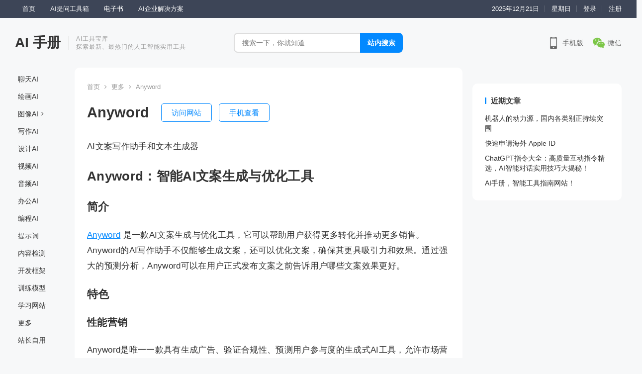

--- FILE ---
content_type: text/html; charset=UTF-8
request_url: https://aishouce.com/links/5577/
body_size: 18068
content:
<!DOCTYPE html>
<html lang="zh-Hans">
<head>
<meta charset="UTF-8">
<meta name="viewport" content="width=device-width, initial-scale=1">
<meta http-equiv="X-UA-Compatible" content="IE=edge">
<meta name="HandheldFriendly" content="true">
<link rel="profile" href="http://gmpg.org/xfn/11">
<meta name='robots' content='max-image-preview:large' />
<link rel='dns-prefetch' href='//www.googletagmanager.com' />
<link rel="alternate" type="application/rss+xml" title="AI 手册 &raquo; Feed" href="https://aishouce.com/feed/" />
<link rel="alternate" type="application/rss+xml" title="AI 手册 &raquo; 评论 Feed" href="https://aishouce.com/comments/feed/" />
<link rel="alternate" type="application/rss+xml" title="AI 手册 &raquo; Anyword 评论 Feed" href="https://aishouce.com/links/5577/feed/" />
<link rel="alternate" title="oEmbed (JSON)" type="application/json+oembed" href="https://aishouce.com/wp-json/oembed/1.0/embed?url=https%3A%2F%2Faishouce.com%2Flinks%2F5577%2F" />
<link rel="alternate" title="oEmbed (XML)" type="text/xml+oembed" href="https://aishouce.com/wp-json/oembed/1.0/embed?url=https%3A%2F%2Faishouce.com%2Flinks%2F5577%2F&#038;format=xml" />
<style id='wp-img-auto-sizes-contain-inline-css' type='text/css'>
img:is([sizes=auto i],[sizes^="auto," i]){contain-intrinsic-size:3000px 1500px}
/*# sourceURL=wp-img-auto-sizes-contain-inline-css */
</style>
<style id='wp-block-library-inline-css' type='text/css'>
:root{--wp-block-synced-color:#7a00df;--wp-block-synced-color--rgb:122,0,223;--wp-bound-block-color:var(--wp-block-synced-color);--wp-editor-canvas-background:#ddd;--wp-admin-theme-color:#007cba;--wp-admin-theme-color--rgb:0,124,186;--wp-admin-theme-color-darker-10:#006ba1;--wp-admin-theme-color-darker-10--rgb:0,107,160.5;--wp-admin-theme-color-darker-20:#005a87;--wp-admin-theme-color-darker-20--rgb:0,90,135;--wp-admin-border-width-focus:2px}@media (min-resolution:192dpi){:root{--wp-admin-border-width-focus:1.5px}}.wp-element-button{cursor:pointer}:root .has-very-light-gray-background-color{background-color:#eee}:root .has-very-dark-gray-background-color{background-color:#313131}:root .has-very-light-gray-color{color:#eee}:root .has-very-dark-gray-color{color:#313131}:root .has-vivid-green-cyan-to-vivid-cyan-blue-gradient-background{background:linear-gradient(135deg,#00d084,#0693e3)}:root .has-purple-crush-gradient-background{background:linear-gradient(135deg,#34e2e4,#4721fb 50%,#ab1dfe)}:root .has-hazy-dawn-gradient-background{background:linear-gradient(135deg,#faaca8,#dad0ec)}:root .has-subdued-olive-gradient-background{background:linear-gradient(135deg,#fafae1,#67a671)}:root .has-atomic-cream-gradient-background{background:linear-gradient(135deg,#fdd79a,#004a59)}:root .has-nightshade-gradient-background{background:linear-gradient(135deg,#330968,#31cdcf)}:root .has-midnight-gradient-background{background:linear-gradient(135deg,#020381,#2874fc)}:root{--wp--preset--font-size--normal:16px;--wp--preset--font-size--huge:42px}.has-regular-font-size{font-size:1em}.has-larger-font-size{font-size:2.625em}.has-normal-font-size{font-size:var(--wp--preset--font-size--normal)}.has-huge-font-size{font-size:var(--wp--preset--font-size--huge)}.has-text-align-center{text-align:center}.has-text-align-left{text-align:left}.has-text-align-right{text-align:right}.has-fit-text{white-space:nowrap!important}#end-resizable-editor-section{display:none}.aligncenter{clear:both}.items-justified-left{justify-content:flex-start}.items-justified-center{justify-content:center}.items-justified-right{justify-content:flex-end}.items-justified-space-between{justify-content:space-between}.screen-reader-text{border:0;clip-path:inset(50%);height:1px;margin:-1px;overflow:hidden;padding:0;position:absolute;width:1px;word-wrap:normal!important}.screen-reader-text:focus{background-color:#ddd;clip-path:none;color:#444;display:block;font-size:1em;height:auto;left:5px;line-height:normal;padding:15px 23px 14px;text-decoration:none;top:5px;width:auto;z-index:100000}html :where(.has-border-color){border-style:solid}html :where([style*=border-top-color]){border-top-style:solid}html :where([style*=border-right-color]){border-right-style:solid}html :where([style*=border-bottom-color]){border-bottom-style:solid}html :where([style*=border-left-color]){border-left-style:solid}html :where([style*=border-width]){border-style:solid}html :where([style*=border-top-width]){border-top-style:solid}html :where([style*=border-right-width]){border-right-style:solid}html :where([style*=border-bottom-width]){border-bottom-style:solid}html :where([style*=border-left-width]){border-left-style:solid}html :where(img[class*=wp-image-]){height:auto;max-width:100%}:where(figure){margin:0 0 1em}html :where(.is-position-sticky){--wp-admin--admin-bar--position-offset:var(--wp-admin--admin-bar--height,0px)}@media screen and (max-width:600px){html :where(.is-position-sticky){--wp-admin--admin-bar--position-offset:0px}}

/*# sourceURL=wp-block-library-inline-css */
</style><style id='global-styles-inline-css' type='text/css'>
:root{--wp--preset--aspect-ratio--square: 1;--wp--preset--aspect-ratio--4-3: 4/3;--wp--preset--aspect-ratio--3-4: 3/4;--wp--preset--aspect-ratio--3-2: 3/2;--wp--preset--aspect-ratio--2-3: 2/3;--wp--preset--aspect-ratio--16-9: 16/9;--wp--preset--aspect-ratio--9-16: 9/16;--wp--preset--color--black: #000000;--wp--preset--color--cyan-bluish-gray: #abb8c3;--wp--preset--color--white: #ffffff;--wp--preset--color--pale-pink: #f78da7;--wp--preset--color--vivid-red: #cf2e2e;--wp--preset--color--luminous-vivid-orange: #ff6900;--wp--preset--color--luminous-vivid-amber: #fcb900;--wp--preset--color--light-green-cyan: #7bdcb5;--wp--preset--color--vivid-green-cyan: #00d084;--wp--preset--color--pale-cyan-blue: #8ed1fc;--wp--preset--color--vivid-cyan-blue: #0693e3;--wp--preset--color--vivid-purple: #9b51e0;--wp--preset--gradient--vivid-cyan-blue-to-vivid-purple: linear-gradient(135deg,rgb(6,147,227) 0%,rgb(155,81,224) 100%);--wp--preset--gradient--light-green-cyan-to-vivid-green-cyan: linear-gradient(135deg,rgb(122,220,180) 0%,rgb(0,208,130) 100%);--wp--preset--gradient--luminous-vivid-amber-to-luminous-vivid-orange: linear-gradient(135deg,rgb(252,185,0) 0%,rgb(255,105,0) 100%);--wp--preset--gradient--luminous-vivid-orange-to-vivid-red: linear-gradient(135deg,rgb(255,105,0) 0%,rgb(207,46,46) 100%);--wp--preset--gradient--very-light-gray-to-cyan-bluish-gray: linear-gradient(135deg,rgb(238,238,238) 0%,rgb(169,184,195) 100%);--wp--preset--gradient--cool-to-warm-spectrum: linear-gradient(135deg,rgb(74,234,220) 0%,rgb(151,120,209) 20%,rgb(207,42,186) 40%,rgb(238,44,130) 60%,rgb(251,105,98) 80%,rgb(254,248,76) 100%);--wp--preset--gradient--blush-light-purple: linear-gradient(135deg,rgb(255,206,236) 0%,rgb(152,150,240) 100%);--wp--preset--gradient--blush-bordeaux: linear-gradient(135deg,rgb(254,205,165) 0%,rgb(254,45,45) 50%,rgb(107,0,62) 100%);--wp--preset--gradient--luminous-dusk: linear-gradient(135deg,rgb(255,203,112) 0%,rgb(199,81,192) 50%,rgb(65,88,208) 100%);--wp--preset--gradient--pale-ocean: linear-gradient(135deg,rgb(255,245,203) 0%,rgb(182,227,212) 50%,rgb(51,167,181) 100%);--wp--preset--gradient--electric-grass: linear-gradient(135deg,rgb(202,248,128) 0%,rgb(113,206,126) 100%);--wp--preset--gradient--midnight: linear-gradient(135deg,rgb(2,3,129) 0%,rgb(40,116,252) 100%);--wp--preset--font-size--small: 13px;--wp--preset--font-size--medium: 20px;--wp--preset--font-size--large: 36px;--wp--preset--font-size--x-large: 42px;--wp--preset--spacing--20: 0.44rem;--wp--preset--spacing--30: 0.67rem;--wp--preset--spacing--40: 1rem;--wp--preset--spacing--50: 1.5rem;--wp--preset--spacing--60: 2.25rem;--wp--preset--spacing--70: 3.38rem;--wp--preset--spacing--80: 5.06rem;--wp--preset--shadow--natural: 6px 6px 9px rgba(0, 0, 0, 0.2);--wp--preset--shadow--deep: 12px 12px 50px rgba(0, 0, 0, 0.4);--wp--preset--shadow--sharp: 6px 6px 0px rgba(0, 0, 0, 0.2);--wp--preset--shadow--outlined: 6px 6px 0px -3px rgb(255, 255, 255), 6px 6px rgb(0, 0, 0);--wp--preset--shadow--crisp: 6px 6px 0px rgb(0, 0, 0);}:where(.is-layout-flex){gap: 0.5em;}:where(.is-layout-grid){gap: 0.5em;}body .is-layout-flex{display: flex;}.is-layout-flex{flex-wrap: wrap;align-items: center;}.is-layout-flex > :is(*, div){margin: 0;}body .is-layout-grid{display: grid;}.is-layout-grid > :is(*, div){margin: 0;}:where(.wp-block-columns.is-layout-flex){gap: 2em;}:where(.wp-block-columns.is-layout-grid){gap: 2em;}:where(.wp-block-post-template.is-layout-flex){gap: 1.25em;}:where(.wp-block-post-template.is-layout-grid){gap: 1.25em;}.has-black-color{color: var(--wp--preset--color--black) !important;}.has-cyan-bluish-gray-color{color: var(--wp--preset--color--cyan-bluish-gray) !important;}.has-white-color{color: var(--wp--preset--color--white) !important;}.has-pale-pink-color{color: var(--wp--preset--color--pale-pink) !important;}.has-vivid-red-color{color: var(--wp--preset--color--vivid-red) !important;}.has-luminous-vivid-orange-color{color: var(--wp--preset--color--luminous-vivid-orange) !important;}.has-luminous-vivid-amber-color{color: var(--wp--preset--color--luminous-vivid-amber) !important;}.has-light-green-cyan-color{color: var(--wp--preset--color--light-green-cyan) !important;}.has-vivid-green-cyan-color{color: var(--wp--preset--color--vivid-green-cyan) !important;}.has-pale-cyan-blue-color{color: var(--wp--preset--color--pale-cyan-blue) !important;}.has-vivid-cyan-blue-color{color: var(--wp--preset--color--vivid-cyan-blue) !important;}.has-vivid-purple-color{color: var(--wp--preset--color--vivid-purple) !important;}.has-black-background-color{background-color: var(--wp--preset--color--black) !important;}.has-cyan-bluish-gray-background-color{background-color: var(--wp--preset--color--cyan-bluish-gray) !important;}.has-white-background-color{background-color: var(--wp--preset--color--white) !important;}.has-pale-pink-background-color{background-color: var(--wp--preset--color--pale-pink) !important;}.has-vivid-red-background-color{background-color: var(--wp--preset--color--vivid-red) !important;}.has-luminous-vivid-orange-background-color{background-color: var(--wp--preset--color--luminous-vivid-orange) !important;}.has-luminous-vivid-amber-background-color{background-color: var(--wp--preset--color--luminous-vivid-amber) !important;}.has-light-green-cyan-background-color{background-color: var(--wp--preset--color--light-green-cyan) !important;}.has-vivid-green-cyan-background-color{background-color: var(--wp--preset--color--vivid-green-cyan) !important;}.has-pale-cyan-blue-background-color{background-color: var(--wp--preset--color--pale-cyan-blue) !important;}.has-vivid-cyan-blue-background-color{background-color: var(--wp--preset--color--vivid-cyan-blue) !important;}.has-vivid-purple-background-color{background-color: var(--wp--preset--color--vivid-purple) !important;}.has-black-border-color{border-color: var(--wp--preset--color--black) !important;}.has-cyan-bluish-gray-border-color{border-color: var(--wp--preset--color--cyan-bluish-gray) !important;}.has-white-border-color{border-color: var(--wp--preset--color--white) !important;}.has-pale-pink-border-color{border-color: var(--wp--preset--color--pale-pink) !important;}.has-vivid-red-border-color{border-color: var(--wp--preset--color--vivid-red) !important;}.has-luminous-vivid-orange-border-color{border-color: var(--wp--preset--color--luminous-vivid-orange) !important;}.has-luminous-vivid-amber-border-color{border-color: var(--wp--preset--color--luminous-vivid-amber) !important;}.has-light-green-cyan-border-color{border-color: var(--wp--preset--color--light-green-cyan) !important;}.has-vivid-green-cyan-border-color{border-color: var(--wp--preset--color--vivid-green-cyan) !important;}.has-pale-cyan-blue-border-color{border-color: var(--wp--preset--color--pale-cyan-blue) !important;}.has-vivid-cyan-blue-border-color{border-color: var(--wp--preset--color--vivid-cyan-blue) !important;}.has-vivid-purple-border-color{border-color: var(--wp--preset--color--vivid-purple) !important;}.has-vivid-cyan-blue-to-vivid-purple-gradient-background{background: var(--wp--preset--gradient--vivid-cyan-blue-to-vivid-purple) !important;}.has-light-green-cyan-to-vivid-green-cyan-gradient-background{background: var(--wp--preset--gradient--light-green-cyan-to-vivid-green-cyan) !important;}.has-luminous-vivid-amber-to-luminous-vivid-orange-gradient-background{background: var(--wp--preset--gradient--luminous-vivid-amber-to-luminous-vivid-orange) !important;}.has-luminous-vivid-orange-to-vivid-red-gradient-background{background: var(--wp--preset--gradient--luminous-vivid-orange-to-vivid-red) !important;}.has-very-light-gray-to-cyan-bluish-gray-gradient-background{background: var(--wp--preset--gradient--very-light-gray-to-cyan-bluish-gray) !important;}.has-cool-to-warm-spectrum-gradient-background{background: var(--wp--preset--gradient--cool-to-warm-spectrum) !important;}.has-blush-light-purple-gradient-background{background: var(--wp--preset--gradient--blush-light-purple) !important;}.has-blush-bordeaux-gradient-background{background: var(--wp--preset--gradient--blush-bordeaux) !important;}.has-luminous-dusk-gradient-background{background: var(--wp--preset--gradient--luminous-dusk) !important;}.has-pale-ocean-gradient-background{background: var(--wp--preset--gradient--pale-ocean) !important;}.has-electric-grass-gradient-background{background: var(--wp--preset--gradient--electric-grass) !important;}.has-midnight-gradient-background{background: var(--wp--preset--gradient--midnight) !important;}.has-small-font-size{font-size: var(--wp--preset--font-size--small) !important;}.has-medium-font-size{font-size: var(--wp--preset--font-size--medium) !important;}.has-large-font-size{font-size: var(--wp--preset--font-size--large) !important;}.has-x-large-font-size{font-size: var(--wp--preset--font-size--x-large) !important;}
/*# sourceURL=global-styles-inline-css */
</style>

<style id='classic-theme-styles-inline-css' type='text/css'>
/*! This file is auto-generated */
.wp-block-button__link{color:#fff;background-color:#32373c;border-radius:9999px;box-shadow:none;text-decoration:none;padding:calc(.667em + 2px) calc(1.333em + 2px);font-size:1.125em}.wp-block-file__button{background:#32373c;color:#fff;text-decoration:none}
/*# sourceURL=/wp-includes/css/classic-themes.min.css */
</style>
<style id='md-style-inline-css' type='text/css'>
 
/*# sourceURL=md-style-inline-css */
</style>
<link rel='stylesheet' id='daohang-style-css' href='https://aishouce.com/wp-content/themes/daohang123/style.css?ver=20220103' type='text/css' media='all' />
<link rel='stylesheet' id='genericons-style-css' href='https://aishouce.com/wp-content/themes/daohang123/genericons/genericons.css?ver=6.9' type='text/css' media='all' />
<link rel='stylesheet' id='responsive-style-css' href='https://aishouce.com/wp-content/themes/daohang123/responsive.css?ver=20220101' type='text/css' media='all' />
<script type="text/javascript" src="https://aishouce.com/wp-content/themes/daohang123/assets/js/jquery.js?ver=2.1.3" id="jquery-js"></script>

<!-- Google tag (gtag.js) snippet added by Site Kit -->
<!-- Site Kit 添加的 Google Analytics 代码段 -->
<script type="text/javascript" src="https://www.googletagmanager.com/gtag/js?id=GT-M6XHMC7" id="google_gtagjs-js" async></script>
<script type="text/javascript" id="google_gtagjs-js-after">
/* <![CDATA[ */
window.dataLayer = window.dataLayer || [];function gtag(){dataLayer.push(arguments);}
gtag("set","linker",{"domains":["aishouce.com"]});
gtag("js", new Date());
gtag("set", "developer_id.dZTNiMT", true);
gtag("config", "GT-M6XHMC7");
//# sourceURL=google_gtagjs-js-after
/* ]]> */
</script>
<link rel="https://api.w.org/" href="https://aishouce.com/wp-json/" /><link rel="EditURI" type="application/rsd+xml" title="RSD" href="https://aishouce.com/xmlrpc.php?rsd" />

<link rel="canonical" href="https://aishouce.com/links/5577/" />
<link rel='shortlink' href='https://aishouce.com/?p=5577' />
<meta name="generator" content="Site Kit by Google 1.168.0" /><title>Anyword - 智能AI文案生成与优化工具，提升文案创作效率与质量</title>
<meta name="description" content="Anyword是一款AI文案生成与优化工具，帮助用户快速生成高效文案、优化文案表现、提升转化率。适合市场营销人员、文案撰写人员和内容营销人员使用。" />
<meta name="keywords" content="Anyword, AI文案生成, AI文案优化, 文案创作, 文案工具, 内容营销, 市场营销" />
<link rel="pingback" href="https://aishouce.com/xmlrpc.php"><link rel="icon" href="https://aishouce.com/wp-content/uploads/2023/03/cropped-截屏2023-03-31-下午7.21.42-32x32.png" sizes="32x32" />
<link rel="icon" href="https://aishouce.com/wp-content/uploads/2023/03/cropped-截屏2023-03-31-下午7.21.42-192x192.png" sizes="192x192" />
<link rel="apple-touch-icon" href="https://aishouce.com/wp-content/uploads/2023/03/cropped-截屏2023-03-31-下午7.21.42-180x180.png" />
<meta name="msapplication-TileImage" content="https://aishouce.com/wp-content/uploads/2023/03/cropped-截屏2023-03-31-下午7.21.42-270x270.png" />

<style type="text/css" media="all">
	a,
	a:visited,
	.content-block .section-heading h3 a,
	.content-block .section-heading h3,
	.sidebar .widget a,
	.site-footer .widget a,
	.logged-in-as a,
	.edit-link a,
	.form-submit-text a,
	.single #primary .entry-footer .entry-like a,
	.single #primary .entry-footer .entry-sponsor span,
	.mobile-link,
	.section-links .sub-categories li a:hover,
	.section-links .section-more a:hover,
	.section-links .widget-title a:hover {
		color: #0389ff;		
	}
	.content-block .section-heading h3:hover,
	.sf-menu ul li li a:hover,
	.sf-menu li.sfHover li a:hover,
	#primary-menu li li a:hover,
	.breadcrumbs .breadcrumbs-nav a:hover,
	.comment-reply-title small a:hover,
	.pagination .page-numbers:hover,	
	a:hover,
	.site-title a:hover,
	.entry-title a:hover,
	.entry-related .hentry .entry-title a:hover,
	.sidebar .widget a:hover,
	.sidebar .widget ul li a:hover,	 
	.single .navigation a:hover,
	.breadcrumbs ul.sub-categories li a:hover,
	.entry-content a:hover,
	.author-box .author-meta .author-name a:hover,
	.entry-content li a:hover,
	.page-content li a:hover,
	.pagination .page-numbers.current,
	.content-loop .entry-meta .entry-category a,
	.entry-tags .tag-links a:hover,
	.main-nav .scroll-menu li a.active,
	.mobile-link:hover,
	.search-results .content-loop .link-item:hover .link-title,
	.single-links #primary .entry-content .link_tag a:hover {
		color: #fe5000;
	}
	.section-links .link-item a:hover .link-title,
	.widget_tag_cloud .tagcloud a:hover {
		color: #fe5000 !important;
	}

	button,
	.btn,
	input[type="submit"],
	input[type="reset"],
	input[type="button"],
	button:hover,
	.btn:hover,
	input[type="reset"]:hover,
	input[type="submit"]:hover,
	input[type="button"]:hover,
	.content-loop .entry-header .entry-category-icon a,
	.entry-related .section-title:before,
	.comments-title:before,
	#reply-title:before,
	.breadcrumbs h1:before,	
	.friend h3:before,
	.sidebar .widget .widget-title:before,
	.bottom-right span.icon-link .text,
	.bottom-right a .text,
	.home .sidebar .widget .widget-title:before,
	.sidebar .widget .widget-title:before,
	.sidebar .widget .wp-block-group h2:before,
	.single #primary .entry-footer .entry-like a:hover,
	.single #primary .entry-footer .entry-sponsor span:hover,
	.sidebar .wp-block-search .wp-block-search__button {
		background-color: #0389ff;
	}
	.form-submit .submit,
	.form-submit .submit:hover,
	#post-nav a:hover,
	#post-nav .no-next:hover,
	.content-loop .entry-meta .entry-category a:hover,
	.main-nav .sf-menu li a:hover,
	.main-nav .scroll-menu li a:hover {
		background-color: #fe5000;
	}	
	@media only screen and (max-width: 479px) {
		.header-search .search-submit,
		.header-search .search-submit:hover {
			background-color: #fe5000;	
		}
	}		
	.header-search .search-input:focus,
	.single #primary .entry-footer .entry-like a,
	.single #primary .entry-footer .entry-like a:hover,
	.single #primary .entry-footer .entry-sponsor span,
	.go-link a,
	.mobile-link {
		border-color: #0389ff;
	}	

	.pagination .page-numbers:hover,
	.entry-tags .tag-links a:hover,
	.widget_tag_cloud .tagcloud a:hover,
	.content-loop .entry-meta .entry-category a,
	.go-link a:hover,
	.mobile-link:hover,
	.single-links #primary .entry-content .link_tag a:hover {
		border-color: #fe5000;
	}
	#primary-bar {
		background-color: #3d4557;
	}
	.site-footer {
		background-color: #222c3c;		
	}
		
	
			@media only screen and (min-width: 480px) {
			.entry-content p {
				text-indent: 2em;
			}
		}
	
</style>
</head>

<body class="wp-singular links-template-default single single-links postid-5577 single-format-standard wp-theme-daohang123 group-blog">

<div id="page" class="site">

	<header id="masthead" class="site-header clear">

		<div id="primary-bar">

			<div class="container">

			<nav id="primary-nav" class="main-navigation">

				<div class="menu-%e9%a1%b6%e9%83%a8%e8%8f%9c%e5%8d%95-container"><ul id="primary-menu" class="sf-menu"><li id="menu-item-2047" class="menu-item menu-item-type-custom menu-item-object-custom menu-item-2047"><a href="https://www.aishouce.com/">首页</a></li>
<li id="menu-item-6718" class="menu-item menu-item-type-custom menu-item-object-custom menu-item-6718"><a href="https://tiwen.app/">AI提问工具箱</a></li>
<li id="menu-item-6720" class="menu-item menu-item-type-custom menu-item-object-custom menu-item-6720"><a href="https://sujiang.blog/shop/">电子书</a></li>
<li id="menu-item-6726" class="menu-item menu-item-type-custom menu-item-object-custom menu-item-6726"><a href="https://qiye.tiwen.app/">AI企业解决方案</a></li>
</ul></div>
			</nav><!-- #primary-nav -->	

			<ul class="top-right">	
				
									<li class="current-date">
						2025年12月21日					</li>
				
									<li class="current-day">
						星期日					
					</li>
				
				
											<li class="header-login">
							<a href="https://aishouce.com/wp-login.php" title="登录">登录</a>
						</li>
					
											<li class="header-register">
							<a href="https://aishouce.com/wp-login.php?action=register" title="注册">注册</a>
						</li>
						

															
			</ul><!-- .top-right -->

			</div><!-- .container -->

		</div><!-- #primary-bar -->	

		<div class="site-start clear">

			<div class="container">

			<div class="site-branding">

	            
	                <div class="site-title">
	                    <h1><a href="https://aishouce.com">AI 手册</a></h1>
	                </div><!-- .site-title -->

	            
								<div class="site-desc">
										<div class="line1 has-line2">AI工具宝库</div>
					<div class="line2">探索最新、最热门的人工智能实用工具</div>
				</div><!-- .site-desc -->
					            
				
			</div><!-- .site-branding -->

			
				<div class="header-search">
				    <form role="search" action="https://aishouce.com" method="get" id="searchform">
					    <input class="search-input" type="text" name="s" placeholder="搜索一下，你就知道"/>
					    <input type="hidden" name="post_type" value="links" /> <!-- // hidden 'links' value -->
					    <input class="search-submit" type="submit" alt="Search" value="站内搜索" />
					</form>					
				</div><!-- .header-search -->

			
			<div class="header-icons">
											
				<div class="header-mobile header-icon tooltip">
					    <span>手机版</span>
					    <div class="bottom-space">
						    <div class="bottom">
						        <img src="http://aishouce.com/wp-content/uploads/2023/03/AI手册.png" alt="手机扫一扫打开网站"/>
						        <h3>扫一扫打开手机网站</h3>
						        <i></i>
						    </div>
						</div>
				</div>
								
						
								<div class="header-weixin header-icon tooltip">
					    <span>微信</span>
					    <div class="bottom-space">
						    <div class="bottom">
						        <img src="http://aishouce.com/wp-content/uploads/2023/03/截屏2023-03-29-下午3.21.43.png" alt="微信扫一扫关注我们"/>
						        <h3>微信扫一扫关注我们</h3>
						        <i></i>
						    </div>
						</div>
				</div>
				
														
			</div><!-- .header-icons -->

			<div class="header-toggles">
				<button class="toggle nav-toggle mobile-nav-toggle" data-toggle-target=".menu-modal"  data-toggle-body-class="showing-menu-modal" aria-expanded="false" data-set-focus=".close-nav-toggle">
					<span class="toggle-inner">
						<span class="toggle-icon">
							<svg class="svg-icon" aria-hidden="true" role="img" focusable="false" xmlns="http://www.w3.org/2000/svg" width="26" height="7" viewBox="0 0 26 7"><path fill-rule="evenodd" d="M332.5,45 C330.567003,45 329,43.4329966 329,41.5 C329,39.5670034 330.567003,38 332.5,38 C334.432997,38 336,39.5670034 336,41.5 C336,43.4329966 334.432997,45 332.5,45 Z M342,45 C340.067003,45 338.5,43.4329966 338.5,41.5 C338.5,39.5670034 340.067003,38 342,38 C343.932997,38 345.5,39.5670034 345.5,41.5 C345.5,43.4329966 343.932997,45 342,45 Z M351.5,45 C349.567003,45 348,43.4329966 348,41.5 C348,39.5670034 349.567003,38 351.5,38 C353.432997,38 355,39.5670034 355,41.5 C355,43.4329966 353.432997,45 351.5,45 Z" transform="translate(-329 -38)" /></svg>						</span>
						<span class="toggle-text">菜单</span>
					</span>
				</button><!-- .nav-toggle -->
			</div><!-- .header-toggles -->

			</div><!-- .container -->

		</div><!-- .site-start -->						

	</header><!-- #masthead -->

	<div class="menu-modal cover-modal header-footer-group" data-modal-target-string=".menu-modal">

		<div class="menu-modal-inner modal-inner">

			<div class="menu-wrapper section-inner">

				<div class="menu-top">

					<button class="toggle close-nav-toggle fill-children-current-color" data-toggle-target=".menu-modal" data-toggle-body-class="showing-menu-modal" aria-expanded="false" data-set-focus=".menu-modal">
						<span class="toggle-text">关闭菜单</span>
						<svg class="svg-icon" aria-hidden="true" role="img" focusable="false" xmlns="http://www.w3.org/2000/svg" width="16" height="16" viewBox="0 0 16 16"><polygon fill="" fill-rule="evenodd" points="6.852 7.649 .399 1.195 1.445 .149 7.899 6.602 14.352 .149 15.399 1.195 8.945 7.649 15.399 14.102 14.352 15.149 7.899 8.695 1.445 15.149 .399 14.102" /></svg>					</button><!-- .nav-toggle -->

					
					<nav class="mobile-menu" aria-label="移动端导航菜单" role="navigation">

						<ul class="modal-menu reset-list-style">

						<li id="menu-item-4329" class="menu-item menu-item-type-taxonomy menu-item-object-link_cat menu-item-4329"><div class="ancestor-wrapper"><a href="https://aishouce.com/link_cat/%e8%81%8a%e5%a4%a9ai/">聊天AI</a></div><!-- .ancestor-wrapper --></li>
<li id="menu-item-6303" class="menu-item menu-item-type-taxonomy menu-item-object-link_cat menu-item-6303"><div class="ancestor-wrapper"><a href="https://aishouce.com/link_cat/%e7%bb%98%e7%94%bbai/">绘画AI</a></div><!-- .ancestor-wrapper --></li>
<li id="menu-item-6297" class="menu-item menu-item-type-taxonomy menu-item-object-link_cat menu-item-has-children menu-item-6297"><div class="ancestor-wrapper"><a href="https://aishouce.com/link_cat/%e5%9b%be%e5%83%8fai/">图像AI</a><button class="toggle sub-menu-toggle fill-children-current-color" data-toggle-target=".menu-modal .menu-item-6297 > .sub-menu" data-toggle-type="slidetoggle" data-toggle-duration="250" aria-expanded="false"><span class="screen-reader-text">Show sub menu</span><svg class="svg-icon" aria-hidden="true" role="img" focusable="false" xmlns="http://www.w3.org/2000/svg" width="20" height="12" viewBox="0 0 20 12"><polygon fill="" fill-rule="evenodd" points="1319.899 365.778 1327.678 358 1329.799 360.121 1319.899 370.021 1310 360.121 1312.121 358" transform="translate(-1310 -358)" /></svg></button></div><!-- .ancestor-wrapper -->
<ul class="sub-menu">
	<li id="menu-item-6311" class="menu-item menu-item-type-taxonomy menu-item-object-link_cat menu-item-6311"><div class="ancestor-wrapper"><a href="https://aishouce.com/link_cat/%e5%9b%be%e5%83%8fai/%e8%83%8c%e6%99%af%e7%a7%bb%e9%99%a4/">背景移除</a></div><!-- .ancestor-wrapper --></li>
	<li id="menu-item-6310" class="menu-item menu-item-type-taxonomy menu-item-object-link_cat menu-item-6310"><div class="ancestor-wrapper"><a href="https://aishouce.com/link_cat/%e5%9b%be%e5%83%8fai/%e6%97%a0%e6%8d%9f%e8%b0%83%e6%95%b4/">无损调整</a></div><!-- .ancestor-wrapper --></li>
	<li id="menu-item-6308" class="menu-item menu-item-type-taxonomy menu-item-object-link_cat menu-item-6308"><div class="ancestor-wrapper"><a href="https://aishouce.com/link_cat/%e5%9b%be%e5%83%8fai/%e4%bc%98%e5%8c%96%e4%bf%ae%e5%a4%8d/">优化修复</a></div><!-- .ancestor-wrapper --></li>
	<li id="menu-item-6309" class="menu-item menu-item-type-taxonomy menu-item-object-link_cat menu-item-6309"><div class="ancestor-wrapper"><a href="https://aishouce.com/link_cat/%e5%9b%be%e5%83%8fai/%e7%89%a9%e4%bd%93%e6%8a%b9%e9%99%a4/">物体抹除</a></div><!-- .ancestor-wrapper --></li>
</ul>
</li>
<li id="menu-item-6301" class="menu-item menu-item-type-taxonomy menu-item-object-link_cat menu-item-6301"><div class="ancestor-wrapper"><a href="https://aishouce.com/link_cat/%e5%86%99%e4%bd%9cai/">写作AI</a></div><!-- .ancestor-wrapper --></li>
<li id="menu-item-6300" class="menu-item menu-item-type-taxonomy menu-item-object-link_cat menu-item-6300"><div class="ancestor-wrapper"><a href="https://aishouce.com/link_cat/%e8%ae%be%e8%ae%a1ai/">设计AI</a></div><!-- .ancestor-wrapper --></li>
<li id="menu-item-6299" class="menu-item menu-item-type-taxonomy menu-item-object-link_cat menu-item-6299"><div class="ancestor-wrapper"><a href="https://aishouce.com/link_cat/%e8%a7%86%e9%a2%91ai/">视频AI</a></div><!-- .ancestor-wrapper --></li>
<li id="menu-item-6298" class="menu-item menu-item-type-taxonomy menu-item-object-link_cat menu-item-6298"><div class="ancestor-wrapper"><a href="https://aishouce.com/link_cat/%e9%9f%b3%e9%a2%91ai/">音频AI</a></div><!-- .ancestor-wrapper --></li>
<li id="menu-item-4331" class="menu-item menu-item-type-taxonomy menu-item-object-link_cat menu-item-4331"><div class="ancestor-wrapper"><a href="https://aishouce.com/link_cat/%e5%8a%9e%e5%85%acai/">办公AI</a></div><!-- .ancestor-wrapper --></li>
<li id="menu-item-4330" class="menu-item menu-item-type-taxonomy menu-item-object-link_cat menu-item-4330"><div class="ancestor-wrapper"><a href="https://aishouce.com/link_cat/%e7%bc%96%e7%a8%8bai/">编程AI</a></div><!-- .ancestor-wrapper --></li>
<li id="menu-item-6302" class="menu-item menu-item-type-taxonomy menu-item-object-link_cat menu-item-6302"><div class="ancestor-wrapper"><a href="https://aishouce.com/link_cat/%e6%8f%90%e7%a4%ba%e8%af%8d/">提示词</a></div><!-- .ancestor-wrapper --></li>
<li id="menu-item-6304" class="menu-item menu-item-type-taxonomy menu-item-object-link_cat menu-item-6304"><div class="ancestor-wrapper"><a href="https://aishouce.com/link_cat/%e5%86%85%e5%ae%b9%e6%a3%80%e6%b5%8b/">内容检测</a></div><!-- .ancestor-wrapper --></li>
<li id="menu-item-6305" class="menu-item menu-item-type-taxonomy menu-item-object-link_cat menu-item-6305"><div class="ancestor-wrapper"><a href="https://aishouce.com/link_cat/%e5%bc%80%e5%8f%91%e6%a1%86%e6%9e%b6/">开发框架</a></div><!-- .ancestor-wrapper --></li>
<li id="menu-item-6306" class="menu-item menu-item-type-taxonomy menu-item-object-link_cat menu-item-6306"><div class="ancestor-wrapper"><a href="https://aishouce.com/link_cat/%e8%ae%ad%e7%bb%83%e6%a8%a1%e5%9e%8b/">训练模型</a></div><!-- .ancestor-wrapper --></li>
<li id="menu-item-6307" class="menu-item menu-item-type-taxonomy menu-item-object-link_cat menu-item-6307"><div class="ancestor-wrapper"><a href="https://aishouce.com/link_cat/%e5%ad%a6%e4%b9%a0%e7%bd%91%e7%ab%99/">学习网站</a></div><!-- .ancestor-wrapper --></li>
<li id="menu-item-6618" class="menu-item menu-item-type-taxonomy menu-item-object-link_cat menu-item-6618"><div class="ancestor-wrapper"><a href="https://aishouce.com/link_cat/%e5%86%99%e4%bd%9cai/%e6%9b%b4%e5%a4%9a/">更多</a></div><!-- .ancestor-wrapper --></li>
<li id="menu-item-6690" class="menu-item menu-item-type-taxonomy menu-item-object-link_cat menu-item-6690"><div class="ancestor-wrapper"><a href="https://aishouce.com/link_cat/%e7%ab%99%e9%95%bf%e8%87%aa%e7%94%a8/">站长自用</a></div><!-- .ancestor-wrapper --></li>

						</ul>

					</nav>

				</div><!-- .menu-top -->

			</div><!-- .menu-wrapper -->

		</div><!-- .menu-modal-inner -->

	</div><!-- .menu-modal -->		

	<div class="clear"></div>
		
	<div id="content" class="site-content site_container container clear">

		<nav class="main-nav no-admin-bar">
	<div class="menu-%e5%b7%a6%e4%be%a7%e8%8f%9c%e5%8d%95-container"><ul id="main-1" class="sf-menu"><li class="menu-item menu-item-type-taxonomy menu-item-object-link_cat menu-item-4329"><a href="https://aishouce.com/link_cat/%e8%81%8a%e5%a4%a9ai/">聊天AI</a></li>
<li class="menu-item menu-item-type-taxonomy menu-item-object-link_cat menu-item-6303"><a href="https://aishouce.com/link_cat/%e7%bb%98%e7%94%bbai/">绘画AI</a></li>
<li class="menu-item menu-item-type-taxonomy menu-item-object-link_cat menu-item-has-children menu-item-6297"><a href="https://aishouce.com/link_cat/%e5%9b%be%e5%83%8fai/">图像AI</a><span class="icon"></span>
<ul class="sub-menu">
	<li class="menu-item menu-item-type-taxonomy menu-item-object-link_cat menu-item-6311"><a href="https://aishouce.com/link_cat/%e5%9b%be%e5%83%8fai/%e8%83%8c%e6%99%af%e7%a7%bb%e9%99%a4/">背景移除</a></li>
	<li class="menu-item menu-item-type-taxonomy menu-item-object-link_cat menu-item-6310"><a href="https://aishouce.com/link_cat/%e5%9b%be%e5%83%8fai/%e6%97%a0%e6%8d%9f%e8%b0%83%e6%95%b4/">无损调整</a></li>
	<li class="menu-item menu-item-type-taxonomy menu-item-object-link_cat menu-item-6308"><a href="https://aishouce.com/link_cat/%e5%9b%be%e5%83%8fai/%e4%bc%98%e5%8c%96%e4%bf%ae%e5%a4%8d/">优化修复</a></li>
	<li class="menu-item menu-item-type-taxonomy menu-item-object-link_cat menu-item-6309"><a href="https://aishouce.com/link_cat/%e5%9b%be%e5%83%8fai/%e7%89%a9%e4%bd%93%e6%8a%b9%e9%99%a4/">物体抹除</a></li>
</ul>
</li>
<li class="menu-item menu-item-type-taxonomy menu-item-object-link_cat menu-item-6301"><a href="https://aishouce.com/link_cat/%e5%86%99%e4%bd%9cai/">写作AI</a></li>
<li class="menu-item menu-item-type-taxonomy menu-item-object-link_cat menu-item-6300"><a href="https://aishouce.com/link_cat/%e8%ae%be%e8%ae%a1ai/">设计AI</a></li>
<li class="menu-item menu-item-type-taxonomy menu-item-object-link_cat menu-item-6299"><a href="https://aishouce.com/link_cat/%e8%a7%86%e9%a2%91ai/">视频AI</a></li>
<li class="menu-item menu-item-type-taxonomy menu-item-object-link_cat menu-item-6298"><a href="https://aishouce.com/link_cat/%e9%9f%b3%e9%a2%91ai/">音频AI</a></li>
<li class="menu-item menu-item-type-taxonomy menu-item-object-link_cat menu-item-4331"><a href="https://aishouce.com/link_cat/%e5%8a%9e%e5%85%acai/">办公AI</a></li>
<li class="menu-item menu-item-type-taxonomy menu-item-object-link_cat menu-item-4330"><a href="https://aishouce.com/link_cat/%e7%bc%96%e7%a8%8bai/">编程AI</a></li>
<li class="menu-item menu-item-type-taxonomy menu-item-object-link_cat menu-item-6302"><a href="https://aishouce.com/link_cat/%e6%8f%90%e7%a4%ba%e8%af%8d/">提示词</a></li>
<li class="menu-item menu-item-type-taxonomy menu-item-object-link_cat menu-item-6304"><a href="https://aishouce.com/link_cat/%e5%86%85%e5%ae%b9%e6%a3%80%e6%b5%8b/">内容检测</a></li>
<li class="menu-item menu-item-type-taxonomy menu-item-object-link_cat menu-item-6305"><a href="https://aishouce.com/link_cat/%e5%bc%80%e5%8f%91%e6%a1%86%e6%9e%b6/">开发框架</a></li>
<li class="menu-item menu-item-type-taxonomy menu-item-object-link_cat menu-item-6306"><a href="https://aishouce.com/link_cat/%e8%ae%ad%e7%bb%83%e6%a8%a1%e5%9e%8b/">训练模型</a></li>
<li class="menu-item menu-item-type-taxonomy menu-item-object-link_cat menu-item-6307"><a href="https://aishouce.com/link_cat/%e5%ad%a6%e4%b9%a0%e7%bd%91%e7%ab%99/">学习网站</a></li>
<li class="menu-item menu-item-type-taxonomy menu-item-object-link_cat menu-item-6618"><a href="https://aishouce.com/link_cat/%e5%86%99%e4%bd%9cai/%e6%9b%b4%e5%a4%9a/">更多</a></li>
<li class="menu-item menu-item-type-taxonomy menu-item-object-link_cat menu-item-6690"><a href="https://aishouce.com/link_cat/%e7%ab%99%e9%95%bf%e8%87%aa%e7%94%a8/">站长自用</a></li>
</ul></div> 
</nav>
		<div class="content-wrap">
	<div id="primary" class="content-area">

		
								<div class="single-breadcrumbs">
				<a href="https://aishouce.com">首页</a> <i class="fa fa-angle-right"></i> <span class="terms-%e6%9b%b4%e5%a4%9a"><a href="https://aishouce.com/link_cat/%e5%86%99%e4%bd%9cai/%e6%9b%b4%e5%a4%9a/">更多</a></span> <i class="fa fa-angle-right"></i> Anyword			</div>
		
		
		<main id="main" class="site-main" >

		
<article id="post-5577" class="post-5577 links type-links status-publish format-standard hentry link_tag-ai link_tag-anyword link_tag-180 link_tag-118 link_tag-179 link_tag-136 link_cat-43">

	<header class="entry-header">	

		<h1 class="entry-title">Anyword</h1>
		<div class="go-link">
						<a target="_blank" href="https://anyword.com" rel="nofollow">访问网站</a>

			<div class="tooltip">
			    <span class="mobile-link">手机查看</span>
			    <div class="bottom-space">
				    <div class="bottom">
				        <img src="https://qrserver.wpfast.org/v1/create-qr-code/?size=120x120&data=https://anyword.com" alt="Anyword"/>
				        <h3>手机扫一扫打开链接</h3>
				        <i></i>
				    </div>
				</div>
			</div>

		</div>

	</header><!-- .entry-header -->
	
	<div class="entry-content">

		<p>AI文案写作助手和文本生成器</p>
		<h1>Anyword：智能AI文案生成与优化工具</h1>
<h2>简介</h2>
<p><a href="https://anyword.com/" target="_new" rel="noopener">Anyword</a> 是一款AI文案生成与优化工具，它可以帮助用户获得更多转化并推动更多销售。Anyword的AI写作助手不仅能够生成文案，还可以优化文案，确保其更具吸引力和效果。通过强大的预测分析，Anyword可以在用户正式发布文案之前告诉用户哪些文案效果更好​。</p>
<div class="relative z-10 m-0 rounded p-1 transition-opacity pointer-events-none opacity-0 max-w-sm border border-black/10 bg-gray-100" data-popper-reference-hidden="false" data-popper-escaped="false" data-popper-placement="top">
<div class="tooltip-label flex items-center whitespace-pre-wrap py-1 px-2 text-center text-sm font-medium normal-case text-gray-700">
<div class="flex items-center gap-2"></div>
</div>
</div>
<h2>特色</h2>
<h3>性能营销</h3>
<p>Anyword是唯一一款具有生成广告、验证合规性、预测用户参与度的生成式AI工具，允许市场营销人员大规模提升广告活动效果。无论是付费点击广告、增长或用户获取，这个工具都是市场营销经理的完美选择。</p>
<h3>内容营销</h3>
<p>Anyword非常适合文案撰写人员、内容营销人员和社交媒体营销人员使用。用户只需轻松点击几下，就可以为不同受众创建符合品牌调性的内容，包括社交媒体、登录页面、博客、网站内容、电子邮件等。</p>
<h3>跨团队的文案智能</h3>
<p>Anyword是整个市场营销团队的完美工具。它可以分析跨渠道的文案效果，利用历史数据和品牌指南制定有力文案，从而实现超过30%的性能提升。</p>
<h3>自动生成、改进和评分文案</h3>
<p>Anyword是唯一一款基于品牌和营销目标创建、改进和评分文案的生成式AI工具。用户无需浏览数千个文案变体，Anyword可以帮助用户快速识别出表现最佳的文案，并为每个渠道和用例生成出色的文案。只需点击一下，就可以根据用户的目标（例如注册、购买、覆盖范围等）改进文案。用户无需猜测哪个文案会有更好的表现，Anyword提供基于数百万优秀营销资产的数据驱动性能评分，以衡量所有文案的效果。</p>
<h3>快速、SEO友好的博客内容批量生成</h3>
<p>Anyword可以轻松集成关键词，并进行内置SEO优化。根据品牌、受众和目标生成引人注目的文章标题，以在最需要的地方吸引注意力。通过即时文章摘要、创意生成和高级写作工具节省研究时间。借助Anyword强大的AI文案撰写功能，可以在博客文章的每个部分中编写准确、引人入胜、听起来像人类的内容。使用Anyword的内置抄袭检查器创建100%原创内容。</p>
<div class="group w-full text-gray-800 dark:text-gray-100 border-b border-black/10 dark:border-gray-900/50 bg-gray-50 dark:bg-[#444654]">
<div class="text-base gap-4 md:gap-6 md:max-w-2xl lg:max-w-xl xl:max-w-3xl p-4 md:py-6 flex lg:px-0 m-auto">
<div class="relative flex w-[calc(100%-50px)] flex-col gap-1 md:gap-3 lg:w-[calc(100%-115px)]">
<div class="flex flex-grow flex-col gap-3">
<div class="min-h-[20px] flex flex-col items-start gap-4 whitespace-pre-wrap">
<div class="markdown prose w-full break-words dark:prose-invert light">
<h3>为后生成式AI营销团队打造的文案智能分析</h3>
<p>Anyword帮助用户确保团队使用的信息传递能够实现所需的结果。连接广告平台、网站、电子邮件和社交渠道，以获取跨平台文案的重要洞察。确保组织内的所有内容都符合品牌调性，并符合品牌指南。在一个强大的平台中理解、分析和改进每个渠道的文案。</p>
<h3>根据您最佳文案构建的自定义文案评分AI模型</h3>
<p>Anyword允许用户利用在最佳表现的营销活动上训练的文案评分模型。用户可以针对特定产品、网站、客户或活动构建多个模型。Anyword的内部专家将为用户提供逐步指导。</p>
<h2>竞品</h2>
<p>Anyword的竞品包括但不限于以下几家公司：</p>
<ul>
<li>Copy.ai：一款在线AI文案工具，可以帮助用户生成多种类型的文案。</li>
<li>Jasper.ai：一款以自然语言处理为基础的文案撰写工具，可以帮助用户撰写有针对性的内容。</li>
<li>Writesonic：一款AI写作和内容生成工具，可以生成营销文案、博客文章和社交媒体内容等。</li>
</ul>
<h2>优点与劣势</h2>
<p>优点：</p>
<ul>
<li>自动生成、改进和评分文案：Anyword根据用户的品牌和营销目标创建、改进和评分文案，节省用户筛选文案的时间。</li>
<li>跨团队的文案智能：Anyword可以分析跨渠道的文案效果，提升团队整体效率。</li>
<li>SEO友好的博客内容批量生成：Anyword可以轻松集成关键词，进行内置SEO优化，并生成原创内容。</li>
</ul>
<p>劣势：</p>
<ul>
<li>对于某些用户来说，人工智能生成的文案可能无法完全符合他们的个性化需求，可能需要人工修正。</li>
</ul>
<h2>付费情况</h2>
<p>Anyword官网提供了免费试用的选项，具体的订阅和定价方案需要访问官网了解。</p>
<h2>适合人群</h2>
<p>Anyword适合以下人群使用：</p>
<ul>
<li>市场营销人员：可以利用Anyword生成和优化广告文案、社交媒体内容、登录页面文案等，提升营销活动效果。</li>
<li>文案撰写人员：快速生成文案草稿，并根据需求进行优化，提升写作效率。</li>
<li>内容营销人员：用于创建符合品牌调性的内容，包括社交媒体、博客文章、网站内容、电子邮件等。
<ul>
<li>SEO专家：生成SEO友好的博客内容，并轻松集成关键词，优化搜索引擎排名。</li>
</ul>
<h2>总结</h2>
<p>Anyword是一款强大的AI文案生成和优化工具，它可以帮助市场营销人员、文案撰写人员和内容营销人员获得更多转化和销售。通过生成和优化文案，Anyword使得文案创作变得更加简单高效。用户可以借助Anyword的强大预测分析了解哪些文案效果更好，从而做出明智的决策。</p>
<p>尽管Anyword面临着一些竞争对手，例如Copy.ai、Jasper.ai和Writesonic等，但它通过提供一系列独特的功能和优势，赢得了许多用户的喜爱。例如，Anyword可以分析跨渠道的文案效果，帮助团队提升整体效率，同时确保内容符合品牌调性。此外，Anyword还提供了SEO友好的博客内容生成功能，使内容营销人员能够更好地优化搜索引擎排名。</p>
<p>Anyword适合各类市场营销人员、文案撰写人员以及希望提升写作效率和质量的专业人士使用。借助Anyword，用户可以节省大量时间和精力，专注于实现更高的营销目标和商业价值。</li>
</ul>
</div>
</div>
</div>
<div class="flex justify-between lg:block">
<div class="text-gray-400 flex self-end lg:self-center justify-center mt-2 gap-2 md:gap-3 lg:gap-1 lg:absolute lg:top-0 lg:translate-x-full lg:right-0 lg:mt-0 lg:pl-2 visible"></div>
</div>
</div>
</div>
</div>

		<div class="link_tag clear">
			<span class="terms-%e6%96%87%e6%a1%88%e5%b7%a5%e5%85%b7"><a href="https://aishouce.com/link_tag/ai%e6%96%87%e6%a1%88%e4%bc%98%e5%8c%96/">AI文案优化</a>, <a href="https://aishouce.com/link_tag/ai%e6%96%87%e6%a1%88%e7%94%9f%e6%88%90/">AI文案生成</a>, <a href="https://aishouce.com/link_tag/anyword/">Anyword</a>, <a href="https://aishouce.com/link_tag/%e5%86%85%e5%ae%b9%e8%90%a5%e9%94%80/">内容营销</a>, <a href="https://aishouce.com/link_tag/%e5%b8%82%e5%9c%ba%e8%90%a5%e9%94%80/">市场营销</a>, <a href="https://aishouce.com/link_tag/%e6%96%87%e6%a1%88%e5%88%9b%e4%bd%9c/">文案创作</a>, <a href="https://aishouce.com/link_tag/%e6%96%87%e6%a1%88%e5%b7%a5%e5%85%b7/">文案工具</a></span>		</div>
	</div><!-- .entry-content -->


	<div class="entry-bottom clear">

		<div class="entry-tags">

			<a class="direct-link" target="_blank" href="https://anyword.com" rel="nofollow">链接直达</a> 

			
		</div><!-- .entry-tags -->	

		
			<span class="custom-share">
				<span class="social-share" data-sites="wechat, weibo, qq, qzone"></span>
			</span>	

		
	</div>
</article><!-- #post-## -->


		<div class="entry-related section-links clear">
			<h3 class="section-title">相关推荐</h3>
			<div class="section-links-wrap clear">
				

																					<div class="link-item link-image has-desc">
															<a target="_blank" href="https://aishouce.com/links/5610/" rel="nofollow">
																			<img src="http://aishouce.com/wp-content/uploads/2023/03/1679564738Content-at-Scale.png" alt="Content at Scale">
																		<div class="link-title">Content at Scale</div>
																		<div class="link-desc">
										AI SEO长内容创作									</div>
																	</a>
													</div><!-- .link-item -->


				

																					<div class="link-item link-image has-desc">
															<a target="_blank" href="https://aishouce.com/links/5611/" rel="nofollow">
																			<img src="http://aishouce.com/wp-content/uploads/2023/03/5118.jpg" alt="5118">
																		<div class="link-title">5118</div>
																		<div class="link-desc">
										一款基于百亿数据的在线AI改写生成工具									</div>
																	</a>
													</div><!-- .link-item -->


				

																					<div class="link-item link-image has-desc">
															<a target="_blank" href="https://aishouce.com/links/5612/" rel="nofollow">
																			<img src="http://aishouce.com/wp-content/uploads/2023/03/1679494107AI帮个忙.png" alt="AI帮个忙">
																		<div class="link-title">AI帮个忙</div>
																		<div class="link-desc">
										20个实用多功能AI小帮手									</div>
																	</a>
													</div><!-- .link-item -->


				

																					<div class="link-item link-image has-desc">
															<a target="_blank" href="https://aishouce.com/links/5582/" rel="nofollow">
																			<img src="http://aishouce.com/wp-content/uploads/2023/03/Writer.png" alt="Writer">
																		<div class="link-title">Writer</div>
																		<div class="link-desc">
										企业级AI内容创作工具									</div>
																	</a>
													</div><!-- .link-item -->


				

																					<div class="link-item link-image has-desc">
															<a target="_blank" href="https://aishouce.com/links/5583/" rel="nofollow">
																			<img src="http://aishouce.com/wp-content/uploads/2023/03/SurferSEO.png" alt="SurferSEO">
																		<div class="link-title">SurferSEO</div>
																		<div class="link-desc">
										AISEO大纲和内容优化写作工具									</div>
																	</a>
													</div><!-- .link-item -->


				

																					<div class="link-item link-image has-desc">
															<a target="_blank" href="https://aishouce.com/links/5584/" rel="nofollow">
																			<img src="http://aishouce.com/wp-content/uploads/2023/03/ProWritingAid.png" alt="ProWritingAid">
																		<div class="link-title">ProWritingAid</div>
																		<div class="link-desc">
										AI写作助手软件									</div>
																	</a>
													</div><!-- .link-item -->


				

																					<div class="link-item link-image has-desc">
															<a target="_blank" href="https://aishouce.com/links/5591/" rel="nofollow">
																			<img src="http://aishouce.com/wp-content/uploads/2023/03/WordTune.png" alt="WordTune">
																		<div class="link-title">WordTune</div>
																		<div class="link-desc">
										你的个人写作助手和编辑									</div>
																	</a>
													</div><!-- .link-item -->


				

																					<div class="link-item link-image has-desc">
															<a target="_blank" href="https://aishouce.com/links/5596/" rel="nofollow">
																			<img src="http://aishouce.com/wp-content/uploads/2023/03/Yaara.png" alt="Yaara">
																		<div class="link-title">Yaara</div>
																		<div class="link-desc">
										释放你的写作潜力									</div>
																	</a>
													</div><!-- .link-item -->


				

																					<div class="link-item link-image has-desc">
															<a target="_blank" href="https://aishouce.com/links/5599/" rel="nofollow">
																			<img src="http://aishouce.com/wp-content/uploads/2023/03/Frase.png" alt="Frase">
																		<div class="link-title">Frase</div>
																		<div class="link-desc">
										AISEO内容优化和写作工具									</div>
																	</a>
													</div><!-- .link-item -->


				

																					<div class="link-item link-image has-desc">
															<a target="_blank" href="https://aishouce.com/links/5601/" rel="nofollow">
																			<img src="http://aishouce.com/wp-content/uploads/2023/03/NeuralText.png" alt="NeuralText">
																		<div class="link-title">NeuralText</div>
																		<div class="link-desc">
										AI SEO写作助手									</div>
																	</a>
													</div><!-- .link-item -->


				

																					<div class="link-item link-image has-desc">
															<a target="_blank" href="https://aishouce.com/links/5606/" rel="nofollow">
																			<img src="http://aishouce.com/wp-content/uploads/2023/03/1679564737Copymatic.png" alt="Copymatic">
																		<div class="link-title">Copymatic</div>
																		<div class="link-desc">
										AI文案写作助手									</div>
																	</a>
													</div><!-- .link-item -->


				

																					<div class="link-item link-image has-desc">
															<a target="_blank" href="https://aishouce.com/links/5608/" rel="nofollow">
																			<img src="http://aishouce.com/wp-content/uploads/2023/03/TextCortex.png" alt="TextCortex">
																		<div class="link-title">TextCortex</div>
																		<div class="link-desc">
										AI写作能手									</div>
																	</a>
													</div><!-- .link-item -->


							</div><!-- .content-loop -->
		</div><!-- .entry-related -->

			</main><!-- #main -->
	</div><!-- #primary -->


<aside id="secondary" class="widget-area sidebar">
	<div class="sidebar__inner">

		
			<div id="zhutibaba-ad-3" class="widget widget_ad ad-widget"><div class="adwidget"><a href="https://www.zhutibaba.com" target="_blank"><img src="https://www.zhutibaba.com/demo/zimeiti1/wp-content/uploads/sites/3/2018/07/ad-2.jpg" alt=""></a></div><h2 class="widget-title">广告</h2></div>
		<div id="recent-posts-2" class="widget widget_recent_entries">
		<h2 class="widget-title">近期文章</h2>
		<ul>
											<li>
					<a href="https://aishouce.com/%e6%9c%ba%e5%99%a8%e4%ba%ba%e7%9a%84%e5%8a%a8%e5%8a%9b%e6%ba%90%ef%bc%8c%e5%9b%bd%e5%86%85%e5%90%84%e7%b1%bb%e5%88%ab%e6%ad%a3%e6%8c%81%e7%bb%ad%e7%aa%81%e5%9b%b4/">机器人的动力源，国内各类别正持续突围</a>
									</li>
											<li>
					<a href="https://aishouce.com/%e5%bf%ab%e9%80%9f%e7%94%b3%e8%af%b7%e6%b5%b7%e5%a4%96-apple-id/">快速申请海外 Apple ID</a>
									</li>
											<li>
					<a href="https://aishouce.com/chatgpt%e6%8c%87%e4%bb%a4%e5%a4%a7%e5%85%a8%ef%bc%9a%e9%ab%98%e8%b4%a8%e9%87%8f%e4%ba%92%e5%8a%a8%e6%8c%87%e4%bb%a4%e7%b2%be%e9%80%89%ef%bc%8cai%e6%99%ba%e8%83%bd%e5%af%b9%e8%af%9d%e5%ae%9e%e7%94%a8/">ChatGPT指令大全：高质量互动指令精选，AI智能对话实用技巧大揭秘！</a>
									</li>
											<li>
					<a href="https://aishouce.com/ai%e6%89%8b%e5%86%8c%ef%bc%8c%e6%99%ba%e8%83%bd%e5%b7%a5%e5%85%b7%e6%8c%87%e5%8d%97%e7%bd%91%e7%ab%99%ef%bc%81/">AI手册，智能工具指南网站！</a>
									</li>
					</ul>

		</div>
		
	</div>
</aside><!-- #secondary -->	
	</div><!-- .content-wrap -->
	</div><!-- #content .site-content -->
	
	<div class="clear"></div>

	<footer id="colophon" class="site-footer clear">

			

		<div class="footer-columns">
			<div class="container clear">
				<div id="nav_menu-1" class="footer-area widget_nav_menu"><h3 class="widget-title">网站导航</h3><div class="menu-%e7%bd%91%e7%ab%99%e5%af%bc%e8%88%aa-container"><ul id="menu-%e7%bd%91%e7%ab%99%e5%af%bc%e8%88%aa" class="menu"><li id="menu-item-4327" class="menu-item menu-item-type-taxonomy menu-item-object-link_cat menu-item-4327"><a href="https://aishouce.com/link_cat/%e8%81%8a%e5%a4%a9ai/">聊天AI</a></li>
<li id="menu-item-6062" class="menu-item menu-item-type-taxonomy menu-item-object-link_cat menu-item-6062"><a href="https://aishouce.com/link_cat/%e7%bb%98%e7%94%bbai/">绘画AI</a></li>
<li id="menu-item-6055" class="menu-item menu-item-type-taxonomy menu-item-object-link_cat menu-item-6055"><a href="https://aishouce.com/link_cat/%e5%9b%be%e5%83%8fai/">图像AI</a></li>
<li id="menu-item-6058" class="menu-item menu-item-type-taxonomy menu-item-object-link_cat menu-item-6058"><a href="https://aishouce.com/link_cat/%e8%a7%86%e9%a2%91ai/">视频AI</a></li>
<li id="menu-item-6057" class="menu-item menu-item-type-taxonomy menu-item-object-link_cat menu-item-6057"><a href="https://aishouce.com/link_cat/%e9%9f%b3%e9%a2%91ai/">音频AI</a></li>
<li id="menu-item-6059" class="menu-item menu-item-type-taxonomy menu-item-object-link_cat menu-item-6059"><a href="https://aishouce.com/link_cat/%e8%ae%be%e8%ae%a1ai/">设计AI</a></li>
<li id="menu-item-6060" class="menu-item menu-item-type-taxonomy menu-item-object-link_cat menu-item-6060"><a href="https://aishouce.com/link_cat/%e5%86%99%e4%bd%9cai/">写作AI</a></li>
<li id="menu-item-6063" class="menu-item menu-item-type-taxonomy menu-item-object-link_cat menu-item-6063"><a href="https://aishouce.com/link_cat/%e5%8a%9e%e5%85%acai/">办公AI</a></li>
<li id="menu-item-6061" class="menu-item menu-item-type-taxonomy menu-item-object-link_cat menu-item-6061"><a href="https://aishouce.com/link_cat/%e6%8f%90%e7%a4%ba%e8%af%8d/">提示词</a></li>
<li id="menu-item-6064" class="menu-item menu-item-type-taxonomy menu-item-object-link_cat menu-item-6064"><a href="https://aishouce.com/link_cat/%e7%bc%96%e7%a8%8bai/">编程AI</a></li>
<li id="menu-item-6065" class="menu-item menu-item-type-taxonomy menu-item-object-link_cat menu-item-6065"><a href="https://aishouce.com/link_cat/%e5%86%85%e5%ae%b9%e6%a3%80%e6%b5%8b/">内容检测</a></li>
<li id="menu-item-6066" class="menu-item menu-item-type-taxonomy menu-item-object-link_cat menu-item-6066"><a href="https://aishouce.com/link_cat/%e5%bc%80%e5%8f%91%e6%a1%86%e6%9e%b6/">开发框架</a></li>
<li id="menu-item-6067" class="menu-item menu-item-type-taxonomy menu-item-object-link_cat menu-item-6067"><a href="https://aishouce.com/link_cat/%e8%ae%ad%e7%bb%83%e6%a8%a1%e5%9e%8b/">训练模型</a></li>
<li id="menu-item-6068" class="menu-item menu-item-type-taxonomy menu-item-object-link_cat menu-item-6068"><a href="https://aishouce.com/link_cat/%e5%ad%a6%e4%b9%a0%e7%bd%91%e7%ab%99/">学习网站</a></li>
<li id="menu-item-6684" class="menu-item menu-item-type-taxonomy menu-item-object-link_cat menu-item-6684"><a href="https://aishouce.com/link_cat/%e7%ab%99%e9%95%bf%e8%87%aa%e7%94%a8/">站长自用</a></li>
</ul></div></div><div id="media_image-5" class="footer-area widget_media_image"><h3 class="widget-title">与我交流，进AI工具群</h3><img width="300" height="296" src="https://aishouce.com/wp-content/uploads/2023/07/截屏2023-05-21-上午12.07.38-300x296.png" class="image wp-image-6736  attachment-medium size-medium" alt="" style="max-width: 100%; height: auto;" decoding="async" srcset="https://aishouce.com/wp-content/uploads/2023/07/截屏2023-05-21-上午12.07.38-300x296.png 300w, https://aishouce.com/wp-content/uploads/2023/07/截屏2023-05-21-上午12.07.38-1024x1011.png 1024w, https://aishouce.com/wp-content/uploads/2023/07/截屏2023-05-21-上午12.07.38-768x759.png 768w, https://aishouce.com/wp-content/uploads/2023/07/截屏2023-05-21-上午12.07.38.png 1458w" sizes="(max-width: 300px) 100vw, 300px" loading="eager" /></div><div id="media_image-3" class="footer-area widget_media_image"><h3 class="widget-title">苏江的AI技能合集</h3><img width="169" height="300" src="https://aishouce.com/wp-content/uploads/2023/12/IMG_4055-169x300.png" class="image wp-image-6788  attachment-medium size-medium" alt="" style="max-width: 100%; height: auto;" decoding="async" srcset="https://aishouce.com/wp-content/uploads/2023/12/IMG_4055-169x300.png 169w, https://aishouce.com/wp-content/uploads/2023/12/IMG_4055-576x1024.png 576w, https://aishouce.com/wp-content/uploads/2023/12/IMG_4055.png 750w" sizes="(max-width: 169px) 100vw, 169px" loading="eager" /></div><div id="text-2" class="footer-area widget_text"><h3 class="widget-title">关于AI手册</h3>			<div class="textwidget"><p>“AI手册”，这里是您发现和学习最新、最热门的人工智能实用工具的理想之地。让我们一起探索AI的无限可能，打造更加智能的未来生活。</p>
<p>如果觉得有用，请按CTRL+D收藏此网站到您的浏览器书签！</p>
</div>
		</div>			</div><!-- .container -->
		</div><!-- .footer-area -->

		
		
		<div id="site-bottom" class=" container clear">

			<div class="site-info">

				© 2023 AIShouce
			</div><!-- .site-info -->

			<div class="menu-%e9%a1%b6%e9%83%a8%e8%8f%9c%e5%8d%95-container"><ul id="footer-menu" class="footer-nav"><li class="menu-item menu-item-type-custom menu-item-object-custom menu-item-2047"><a href="https://www.aishouce.com/">首页</a></li>
<li class="menu-item menu-item-type-custom menu-item-object-custom menu-item-6718"><a href="https://tiwen.app/">AI提问工具箱</a></li>
<li class="menu-item menu-item-type-custom menu-item-object-custom menu-item-6720"><a href="https://sujiang.blog/shop/">电子书</a></li>
<li class="menu-item menu-item-type-custom menu-item-object-custom menu-item-6726"><a href="https://qiye.tiwen.app/">AI企业解决方案</a></li>
</ul></div>	

		</div><!-- #site-bottom -->

	</footer><!-- #colophon -->

</div><!-- #page -->

<div class="bottom-right">

		<div id="back-top">
		<a href="#top" title="返回顶部">
			<span class="icon"><i class="fa fa-chevron-up"></i></span>
			<span class="text">返回顶部</span>
		</a>
	</div>
	</div><!-- .bottom-right -->

<script type="speculationrules">
{"prefetch":[{"source":"document","where":{"and":[{"href_matches":"/*"},{"not":{"href_matches":["/wp-*.php","/wp-admin/*","/wp-content/uploads/*","/wp-content/*","/wp-content/plugins/*","/wp-content/themes/daohang123/*","/*\\?(.+)"]}},{"not":{"selector_matches":"a[rel~=\"nofollow\"]"}},{"not":{"selector_matches":".no-prefetch, .no-prefetch a"}}]},"eagerness":"conservative"}]}
</script>
     <script>
    /(trident|msie)/i.test(navigator.userAgent)&&document.getElementById&&window.addEventListener&&window.addEventListener("hashchange",function(){var t,e=location.hash.substring(1);/^[A-z0-9_-]+$/.test(e)&&(t=document.getElementById(e))&&(/^(?:a|select|input|button|textarea)$/i.test(t.tagName)||(t.tabIndex=-1),t.focus())},!1);
    </script>
    <script type="text/javascript" src="https://aishouce.com/wp-content/themes/daohang123/assets/js/superfish.js?ver=6.9" id="superfish-js"></script>
<script type="text/javascript" src="https://aishouce.com/wp-content/themes/daohang123/assets/js/modernizr.min.js?ver=6.9" id="modernizr-js"></script>
<script type="text/javascript" src="https://aishouce.com/wp-content/themes/daohang123/assets/js/html5.js?ver=6.9" id="html5-js"></script>
<script type="text/javascript" src="https://aishouce.com/wp-content/themes/daohang123/assets/js/qrcode.js?ver=6.9" id="qrcode-js"></script>
<script type="text/javascript" src="https://aishouce.com/wp-content/themes/daohang123/assets/js/social-share.js?ver=6.9" id="social-share-js"></script>
<script type="text/javascript" src="https://aishouce.com/wp-content/themes/daohang123/assets/js/theia-sticky-sidebar.js?ver=6.9" id="theia-sticky-sidebar-js"></script>
<script type="text/javascript" src="https://aishouce.com/wp-content/themes/daohang123/assets/js/index.js?ver=6.9" id="index-js"></script>
<script type="text/javascript" src="https://aishouce.com/wp-content/themes/daohang123/assets/js/jquery.custom.js?ver=20191126" id="custom-js"></script>
<script type="text/javascript" src="https://aishouce.com/wp-content/themes/daohang123/assets/js/scroll-menu.js?ver=6.9" id="scroll-menu-js"></script>
<script type="text/javascript" src="https://aishouce.com/wp-includes/js/comment-reply.min.js?ver=6.9" id="comment-reply-js" async="async" data-wp-strategy="async" fetchpriority="low"></script>
<script id="wp-emoji-settings" type="application/json">
{"baseUrl":"https://s.w.org/images/core/emoji/17.0.2/72x72/","ext":".png","svgUrl":"https://s.w.org/images/core/emoji/17.0.2/svg/","svgExt":".svg","source":{"concatemoji":"https://aishouce.com/wp-includes/js/wp-emoji-release.min.js?ver=6.9"}}
</script>
<script type="module">
/* <![CDATA[ */
/*! This file is auto-generated */
const a=JSON.parse(document.getElementById("wp-emoji-settings").textContent),o=(window._wpemojiSettings=a,"wpEmojiSettingsSupports"),s=["flag","emoji"];function i(e){try{var t={supportTests:e,timestamp:(new Date).valueOf()};sessionStorage.setItem(o,JSON.stringify(t))}catch(e){}}function c(e,t,n){e.clearRect(0,0,e.canvas.width,e.canvas.height),e.fillText(t,0,0);t=new Uint32Array(e.getImageData(0,0,e.canvas.width,e.canvas.height).data);e.clearRect(0,0,e.canvas.width,e.canvas.height),e.fillText(n,0,0);const a=new Uint32Array(e.getImageData(0,0,e.canvas.width,e.canvas.height).data);return t.every((e,t)=>e===a[t])}function p(e,t){e.clearRect(0,0,e.canvas.width,e.canvas.height),e.fillText(t,0,0);var n=e.getImageData(16,16,1,1);for(let e=0;e<n.data.length;e++)if(0!==n.data[e])return!1;return!0}function u(e,t,n,a){switch(t){case"flag":return n(e,"\ud83c\udff3\ufe0f\u200d\u26a7\ufe0f","\ud83c\udff3\ufe0f\u200b\u26a7\ufe0f")?!1:!n(e,"\ud83c\udde8\ud83c\uddf6","\ud83c\udde8\u200b\ud83c\uddf6")&&!n(e,"\ud83c\udff4\udb40\udc67\udb40\udc62\udb40\udc65\udb40\udc6e\udb40\udc67\udb40\udc7f","\ud83c\udff4\u200b\udb40\udc67\u200b\udb40\udc62\u200b\udb40\udc65\u200b\udb40\udc6e\u200b\udb40\udc67\u200b\udb40\udc7f");case"emoji":return!a(e,"\ud83e\u1fac8")}return!1}function f(e,t,n,a){let r;const o=(r="undefined"!=typeof WorkerGlobalScope&&self instanceof WorkerGlobalScope?new OffscreenCanvas(300,150):document.createElement("canvas")).getContext("2d",{willReadFrequently:!0}),s=(o.textBaseline="top",o.font="600 32px Arial",{});return e.forEach(e=>{s[e]=t(o,e,n,a)}),s}function r(e){var t=document.createElement("script");t.src=e,t.defer=!0,document.head.appendChild(t)}a.supports={everything:!0,everythingExceptFlag:!0},new Promise(t=>{let n=function(){try{var e=JSON.parse(sessionStorage.getItem(o));if("object"==typeof e&&"number"==typeof e.timestamp&&(new Date).valueOf()<e.timestamp+604800&&"object"==typeof e.supportTests)return e.supportTests}catch(e){}return null}();if(!n){if("undefined"!=typeof Worker&&"undefined"!=typeof OffscreenCanvas&&"undefined"!=typeof URL&&URL.createObjectURL&&"undefined"!=typeof Blob)try{var e="postMessage("+f.toString()+"("+[JSON.stringify(s),u.toString(),c.toString(),p.toString()].join(",")+"));",a=new Blob([e],{type:"text/javascript"});const r=new Worker(URL.createObjectURL(a),{name:"wpTestEmojiSupports"});return void(r.onmessage=e=>{i(n=e.data),r.terminate(),t(n)})}catch(e){}i(n=f(s,u,c,p))}t(n)}).then(e=>{for(const n in e)a.supports[n]=e[n],a.supports.everything=a.supports.everything&&a.supports[n],"flag"!==n&&(a.supports.everythingExceptFlag=a.supports.everythingExceptFlag&&a.supports[n]);var t;a.supports.everythingExceptFlag=a.supports.everythingExceptFlag&&!a.supports.flag,a.supports.everything||((t=a.source||{}).concatemoji?r(t.concatemoji):t.wpemoji&&t.twemoji&&(r(t.twemoji),r(t.wpemoji)))});
//# sourceURL=https://aishouce.com/wp-includes/js/wp-emoji-loader.min.js
/* ]]> */
</script>

	<!-- Sticky Sidebar -->
	<script type="text/javascript">
		jQuery('.main-nav.no-admin-bar').theiaStickySidebar({
		    additionalMarginTop: 15,
		    additionalMarginBottom: 25
		}); 		
		jQuery('.main-nav.has-admin-bar').theiaStickySidebar({
		    additionalMarginTop: 40,
		    additionalMarginBottom: 25
		});    
		jQuery('#secondary').theiaStickySidebar({
		    additionalMarginTop: 20,
		    additionalMarginBottom: 0
		});    		
	</script><!-- Sticky Sidebar -->

</body>
</html>


--- FILE ---
content_type: application/javascript
request_url: https://aishouce.com/wp-content/themes/daohang123/assets/js/scroll-menu.js?ver=6.9
body_size: 696
content:
$(document).ready(function() {
    /*
        $('a[href*=#]').bind('click', function(e) {
                e.preventDefault(); // prevent hard jump, the default behavior

                var target = $(this).attr("href"); // Set the target as variable

                // perform animated scrolling by getting top-position of target-element and set it as scroll target
                $('html, body').stop().animate({
                        scrollTop: $(target).offset().top
                }, 600, function() {
                        location.hash = target; //attach the hash (#jumptarget) to the pageurl
                });

                return false;
        });
        */

    $('a[href*=#]:not([href=#])').click(function() 
    {
    if (location.pathname.replace(/^\//,'') == this.pathname.replace(/^\//,'') 
        || location.hostname == this.hostname) 
    {
      
      var target = $(this.hash),
      headerHeight = $("#wpadminbar").height() + 20; // Get fixed header height
            
      target = target.length ? target : $('[name=' + this.hash.slice(1) +']');
              
      if (target.length) 
      {
        $('html,body').animate({
          scrollTop: target.offset().top - headerHeight
        }, 500);
        return false;
      }
    }
    });

});

$(window).scroll(function() {
        var scrollDistance = $(window).scrollTop();

        // Show/hide menu on scroll
        //if (scrollDistance >= 850) {
        //      $('nav').fadeIn("fast");
        //} else {
        //      $('nav').fadeOut("fast");
        //}
    
        // Assign active class to nav links while scolling
        $('.section-links').each(function(i) {
                if ($(this).position().top <= scrollDistance) {
                        $('.main-nav a.active').removeClass('active');
                        $('.main-nav a').eq(i).addClass('active');
                }
        });
}).scroll();